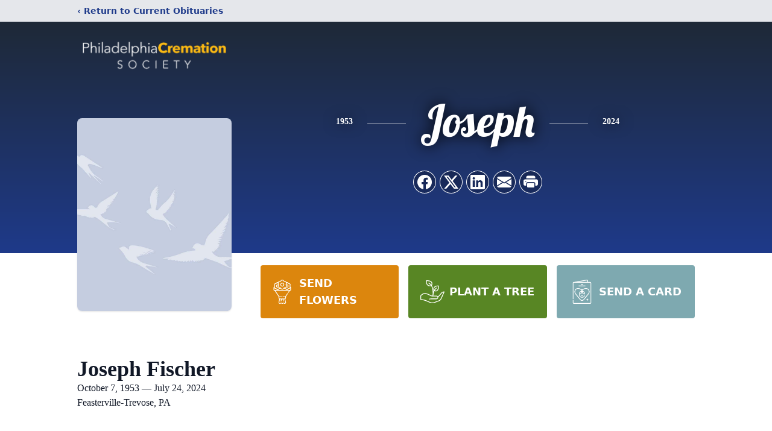

--- FILE ---
content_type: text/html; charset=utf-8
request_url: https://www.google.com/recaptcha/enterprise/anchor?ar=1&k=6LfZKq4fAAAAACP4ToAAmdxd8vb8POEpjVO8tWH9&co=aHR0cHM6Ly9vYml0cy5jcmVtYXRpb25zb2NpZXR5b2ZwaGlsYWRlbHBoaWEuY29tOjQ0Mw..&hl=en&type=image&v=PoyoqOPhxBO7pBk68S4YbpHZ&theme=light&size=invisible&badge=bottomright&anchor-ms=20000&execute-ms=30000&cb=asnh45nqufw0
body_size: 48867
content:
<!DOCTYPE HTML><html dir="ltr" lang="en"><head><meta http-equiv="Content-Type" content="text/html; charset=UTF-8">
<meta http-equiv="X-UA-Compatible" content="IE=edge">
<title>reCAPTCHA</title>
<style type="text/css">
/* cyrillic-ext */
@font-face {
  font-family: 'Roboto';
  font-style: normal;
  font-weight: 400;
  font-stretch: 100%;
  src: url(//fonts.gstatic.com/s/roboto/v48/KFO7CnqEu92Fr1ME7kSn66aGLdTylUAMa3GUBHMdazTgWw.woff2) format('woff2');
  unicode-range: U+0460-052F, U+1C80-1C8A, U+20B4, U+2DE0-2DFF, U+A640-A69F, U+FE2E-FE2F;
}
/* cyrillic */
@font-face {
  font-family: 'Roboto';
  font-style: normal;
  font-weight: 400;
  font-stretch: 100%;
  src: url(//fonts.gstatic.com/s/roboto/v48/KFO7CnqEu92Fr1ME7kSn66aGLdTylUAMa3iUBHMdazTgWw.woff2) format('woff2');
  unicode-range: U+0301, U+0400-045F, U+0490-0491, U+04B0-04B1, U+2116;
}
/* greek-ext */
@font-face {
  font-family: 'Roboto';
  font-style: normal;
  font-weight: 400;
  font-stretch: 100%;
  src: url(//fonts.gstatic.com/s/roboto/v48/KFO7CnqEu92Fr1ME7kSn66aGLdTylUAMa3CUBHMdazTgWw.woff2) format('woff2');
  unicode-range: U+1F00-1FFF;
}
/* greek */
@font-face {
  font-family: 'Roboto';
  font-style: normal;
  font-weight: 400;
  font-stretch: 100%;
  src: url(//fonts.gstatic.com/s/roboto/v48/KFO7CnqEu92Fr1ME7kSn66aGLdTylUAMa3-UBHMdazTgWw.woff2) format('woff2');
  unicode-range: U+0370-0377, U+037A-037F, U+0384-038A, U+038C, U+038E-03A1, U+03A3-03FF;
}
/* math */
@font-face {
  font-family: 'Roboto';
  font-style: normal;
  font-weight: 400;
  font-stretch: 100%;
  src: url(//fonts.gstatic.com/s/roboto/v48/KFO7CnqEu92Fr1ME7kSn66aGLdTylUAMawCUBHMdazTgWw.woff2) format('woff2');
  unicode-range: U+0302-0303, U+0305, U+0307-0308, U+0310, U+0312, U+0315, U+031A, U+0326-0327, U+032C, U+032F-0330, U+0332-0333, U+0338, U+033A, U+0346, U+034D, U+0391-03A1, U+03A3-03A9, U+03B1-03C9, U+03D1, U+03D5-03D6, U+03F0-03F1, U+03F4-03F5, U+2016-2017, U+2034-2038, U+203C, U+2040, U+2043, U+2047, U+2050, U+2057, U+205F, U+2070-2071, U+2074-208E, U+2090-209C, U+20D0-20DC, U+20E1, U+20E5-20EF, U+2100-2112, U+2114-2115, U+2117-2121, U+2123-214F, U+2190, U+2192, U+2194-21AE, U+21B0-21E5, U+21F1-21F2, U+21F4-2211, U+2213-2214, U+2216-22FF, U+2308-230B, U+2310, U+2319, U+231C-2321, U+2336-237A, U+237C, U+2395, U+239B-23B7, U+23D0, U+23DC-23E1, U+2474-2475, U+25AF, U+25B3, U+25B7, U+25BD, U+25C1, U+25CA, U+25CC, U+25FB, U+266D-266F, U+27C0-27FF, U+2900-2AFF, U+2B0E-2B11, U+2B30-2B4C, U+2BFE, U+3030, U+FF5B, U+FF5D, U+1D400-1D7FF, U+1EE00-1EEFF;
}
/* symbols */
@font-face {
  font-family: 'Roboto';
  font-style: normal;
  font-weight: 400;
  font-stretch: 100%;
  src: url(//fonts.gstatic.com/s/roboto/v48/KFO7CnqEu92Fr1ME7kSn66aGLdTylUAMaxKUBHMdazTgWw.woff2) format('woff2');
  unicode-range: U+0001-000C, U+000E-001F, U+007F-009F, U+20DD-20E0, U+20E2-20E4, U+2150-218F, U+2190, U+2192, U+2194-2199, U+21AF, U+21E6-21F0, U+21F3, U+2218-2219, U+2299, U+22C4-22C6, U+2300-243F, U+2440-244A, U+2460-24FF, U+25A0-27BF, U+2800-28FF, U+2921-2922, U+2981, U+29BF, U+29EB, U+2B00-2BFF, U+4DC0-4DFF, U+FFF9-FFFB, U+10140-1018E, U+10190-1019C, U+101A0, U+101D0-101FD, U+102E0-102FB, U+10E60-10E7E, U+1D2C0-1D2D3, U+1D2E0-1D37F, U+1F000-1F0FF, U+1F100-1F1AD, U+1F1E6-1F1FF, U+1F30D-1F30F, U+1F315, U+1F31C, U+1F31E, U+1F320-1F32C, U+1F336, U+1F378, U+1F37D, U+1F382, U+1F393-1F39F, U+1F3A7-1F3A8, U+1F3AC-1F3AF, U+1F3C2, U+1F3C4-1F3C6, U+1F3CA-1F3CE, U+1F3D4-1F3E0, U+1F3ED, U+1F3F1-1F3F3, U+1F3F5-1F3F7, U+1F408, U+1F415, U+1F41F, U+1F426, U+1F43F, U+1F441-1F442, U+1F444, U+1F446-1F449, U+1F44C-1F44E, U+1F453, U+1F46A, U+1F47D, U+1F4A3, U+1F4B0, U+1F4B3, U+1F4B9, U+1F4BB, U+1F4BF, U+1F4C8-1F4CB, U+1F4D6, U+1F4DA, U+1F4DF, U+1F4E3-1F4E6, U+1F4EA-1F4ED, U+1F4F7, U+1F4F9-1F4FB, U+1F4FD-1F4FE, U+1F503, U+1F507-1F50B, U+1F50D, U+1F512-1F513, U+1F53E-1F54A, U+1F54F-1F5FA, U+1F610, U+1F650-1F67F, U+1F687, U+1F68D, U+1F691, U+1F694, U+1F698, U+1F6AD, U+1F6B2, U+1F6B9-1F6BA, U+1F6BC, U+1F6C6-1F6CF, U+1F6D3-1F6D7, U+1F6E0-1F6EA, U+1F6F0-1F6F3, U+1F6F7-1F6FC, U+1F700-1F7FF, U+1F800-1F80B, U+1F810-1F847, U+1F850-1F859, U+1F860-1F887, U+1F890-1F8AD, U+1F8B0-1F8BB, U+1F8C0-1F8C1, U+1F900-1F90B, U+1F93B, U+1F946, U+1F984, U+1F996, U+1F9E9, U+1FA00-1FA6F, U+1FA70-1FA7C, U+1FA80-1FA89, U+1FA8F-1FAC6, U+1FACE-1FADC, U+1FADF-1FAE9, U+1FAF0-1FAF8, U+1FB00-1FBFF;
}
/* vietnamese */
@font-face {
  font-family: 'Roboto';
  font-style: normal;
  font-weight: 400;
  font-stretch: 100%;
  src: url(//fonts.gstatic.com/s/roboto/v48/KFO7CnqEu92Fr1ME7kSn66aGLdTylUAMa3OUBHMdazTgWw.woff2) format('woff2');
  unicode-range: U+0102-0103, U+0110-0111, U+0128-0129, U+0168-0169, U+01A0-01A1, U+01AF-01B0, U+0300-0301, U+0303-0304, U+0308-0309, U+0323, U+0329, U+1EA0-1EF9, U+20AB;
}
/* latin-ext */
@font-face {
  font-family: 'Roboto';
  font-style: normal;
  font-weight: 400;
  font-stretch: 100%;
  src: url(//fonts.gstatic.com/s/roboto/v48/KFO7CnqEu92Fr1ME7kSn66aGLdTylUAMa3KUBHMdazTgWw.woff2) format('woff2');
  unicode-range: U+0100-02BA, U+02BD-02C5, U+02C7-02CC, U+02CE-02D7, U+02DD-02FF, U+0304, U+0308, U+0329, U+1D00-1DBF, U+1E00-1E9F, U+1EF2-1EFF, U+2020, U+20A0-20AB, U+20AD-20C0, U+2113, U+2C60-2C7F, U+A720-A7FF;
}
/* latin */
@font-face {
  font-family: 'Roboto';
  font-style: normal;
  font-weight: 400;
  font-stretch: 100%;
  src: url(//fonts.gstatic.com/s/roboto/v48/KFO7CnqEu92Fr1ME7kSn66aGLdTylUAMa3yUBHMdazQ.woff2) format('woff2');
  unicode-range: U+0000-00FF, U+0131, U+0152-0153, U+02BB-02BC, U+02C6, U+02DA, U+02DC, U+0304, U+0308, U+0329, U+2000-206F, U+20AC, U+2122, U+2191, U+2193, U+2212, U+2215, U+FEFF, U+FFFD;
}
/* cyrillic-ext */
@font-face {
  font-family: 'Roboto';
  font-style: normal;
  font-weight: 500;
  font-stretch: 100%;
  src: url(//fonts.gstatic.com/s/roboto/v48/KFO7CnqEu92Fr1ME7kSn66aGLdTylUAMa3GUBHMdazTgWw.woff2) format('woff2');
  unicode-range: U+0460-052F, U+1C80-1C8A, U+20B4, U+2DE0-2DFF, U+A640-A69F, U+FE2E-FE2F;
}
/* cyrillic */
@font-face {
  font-family: 'Roboto';
  font-style: normal;
  font-weight: 500;
  font-stretch: 100%;
  src: url(//fonts.gstatic.com/s/roboto/v48/KFO7CnqEu92Fr1ME7kSn66aGLdTylUAMa3iUBHMdazTgWw.woff2) format('woff2');
  unicode-range: U+0301, U+0400-045F, U+0490-0491, U+04B0-04B1, U+2116;
}
/* greek-ext */
@font-face {
  font-family: 'Roboto';
  font-style: normal;
  font-weight: 500;
  font-stretch: 100%;
  src: url(//fonts.gstatic.com/s/roboto/v48/KFO7CnqEu92Fr1ME7kSn66aGLdTylUAMa3CUBHMdazTgWw.woff2) format('woff2');
  unicode-range: U+1F00-1FFF;
}
/* greek */
@font-face {
  font-family: 'Roboto';
  font-style: normal;
  font-weight: 500;
  font-stretch: 100%;
  src: url(//fonts.gstatic.com/s/roboto/v48/KFO7CnqEu92Fr1ME7kSn66aGLdTylUAMa3-UBHMdazTgWw.woff2) format('woff2');
  unicode-range: U+0370-0377, U+037A-037F, U+0384-038A, U+038C, U+038E-03A1, U+03A3-03FF;
}
/* math */
@font-face {
  font-family: 'Roboto';
  font-style: normal;
  font-weight: 500;
  font-stretch: 100%;
  src: url(//fonts.gstatic.com/s/roboto/v48/KFO7CnqEu92Fr1ME7kSn66aGLdTylUAMawCUBHMdazTgWw.woff2) format('woff2');
  unicode-range: U+0302-0303, U+0305, U+0307-0308, U+0310, U+0312, U+0315, U+031A, U+0326-0327, U+032C, U+032F-0330, U+0332-0333, U+0338, U+033A, U+0346, U+034D, U+0391-03A1, U+03A3-03A9, U+03B1-03C9, U+03D1, U+03D5-03D6, U+03F0-03F1, U+03F4-03F5, U+2016-2017, U+2034-2038, U+203C, U+2040, U+2043, U+2047, U+2050, U+2057, U+205F, U+2070-2071, U+2074-208E, U+2090-209C, U+20D0-20DC, U+20E1, U+20E5-20EF, U+2100-2112, U+2114-2115, U+2117-2121, U+2123-214F, U+2190, U+2192, U+2194-21AE, U+21B0-21E5, U+21F1-21F2, U+21F4-2211, U+2213-2214, U+2216-22FF, U+2308-230B, U+2310, U+2319, U+231C-2321, U+2336-237A, U+237C, U+2395, U+239B-23B7, U+23D0, U+23DC-23E1, U+2474-2475, U+25AF, U+25B3, U+25B7, U+25BD, U+25C1, U+25CA, U+25CC, U+25FB, U+266D-266F, U+27C0-27FF, U+2900-2AFF, U+2B0E-2B11, U+2B30-2B4C, U+2BFE, U+3030, U+FF5B, U+FF5D, U+1D400-1D7FF, U+1EE00-1EEFF;
}
/* symbols */
@font-face {
  font-family: 'Roboto';
  font-style: normal;
  font-weight: 500;
  font-stretch: 100%;
  src: url(//fonts.gstatic.com/s/roboto/v48/KFO7CnqEu92Fr1ME7kSn66aGLdTylUAMaxKUBHMdazTgWw.woff2) format('woff2');
  unicode-range: U+0001-000C, U+000E-001F, U+007F-009F, U+20DD-20E0, U+20E2-20E4, U+2150-218F, U+2190, U+2192, U+2194-2199, U+21AF, U+21E6-21F0, U+21F3, U+2218-2219, U+2299, U+22C4-22C6, U+2300-243F, U+2440-244A, U+2460-24FF, U+25A0-27BF, U+2800-28FF, U+2921-2922, U+2981, U+29BF, U+29EB, U+2B00-2BFF, U+4DC0-4DFF, U+FFF9-FFFB, U+10140-1018E, U+10190-1019C, U+101A0, U+101D0-101FD, U+102E0-102FB, U+10E60-10E7E, U+1D2C0-1D2D3, U+1D2E0-1D37F, U+1F000-1F0FF, U+1F100-1F1AD, U+1F1E6-1F1FF, U+1F30D-1F30F, U+1F315, U+1F31C, U+1F31E, U+1F320-1F32C, U+1F336, U+1F378, U+1F37D, U+1F382, U+1F393-1F39F, U+1F3A7-1F3A8, U+1F3AC-1F3AF, U+1F3C2, U+1F3C4-1F3C6, U+1F3CA-1F3CE, U+1F3D4-1F3E0, U+1F3ED, U+1F3F1-1F3F3, U+1F3F5-1F3F7, U+1F408, U+1F415, U+1F41F, U+1F426, U+1F43F, U+1F441-1F442, U+1F444, U+1F446-1F449, U+1F44C-1F44E, U+1F453, U+1F46A, U+1F47D, U+1F4A3, U+1F4B0, U+1F4B3, U+1F4B9, U+1F4BB, U+1F4BF, U+1F4C8-1F4CB, U+1F4D6, U+1F4DA, U+1F4DF, U+1F4E3-1F4E6, U+1F4EA-1F4ED, U+1F4F7, U+1F4F9-1F4FB, U+1F4FD-1F4FE, U+1F503, U+1F507-1F50B, U+1F50D, U+1F512-1F513, U+1F53E-1F54A, U+1F54F-1F5FA, U+1F610, U+1F650-1F67F, U+1F687, U+1F68D, U+1F691, U+1F694, U+1F698, U+1F6AD, U+1F6B2, U+1F6B9-1F6BA, U+1F6BC, U+1F6C6-1F6CF, U+1F6D3-1F6D7, U+1F6E0-1F6EA, U+1F6F0-1F6F3, U+1F6F7-1F6FC, U+1F700-1F7FF, U+1F800-1F80B, U+1F810-1F847, U+1F850-1F859, U+1F860-1F887, U+1F890-1F8AD, U+1F8B0-1F8BB, U+1F8C0-1F8C1, U+1F900-1F90B, U+1F93B, U+1F946, U+1F984, U+1F996, U+1F9E9, U+1FA00-1FA6F, U+1FA70-1FA7C, U+1FA80-1FA89, U+1FA8F-1FAC6, U+1FACE-1FADC, U+1FADF-1FAE9, U+1FAF0-1FAF8, U+1FB00-1FBFF;
}
/* vietnamese */
@font-face {
  font-family: 'Roboto';
  font-style: normal;
  font-weight: 500;
  font-stretch: 100%;
  src: url(//fonts.gstatic.com/s/roboto/v48/KFO7CnqEu92Fr1ME7kSn66aGLdTylUAMa3OUBHMdazTgWw.woff2) format('woff2');
  unicode-range: U+0102-0103, U+0110-0111, U+0128-0129, U+0168-0169, U+01A0-01A1, U+01AF-01B0, U+0300-0301, U+0303-0304, U+0308-0309, U+0323, U+0329, U+1EA0-1EF9, U+20AB;
}
/* latin-ext */
@font-face {
  font-family: 'Roboto';
  font-style: normal;
  font-weight: 500;
  font-stretch: 100%;
  src: url(//fonts.gstatic.com/s/roboto/v48/KFO7CnqEu92Fr1ME7kSn66aGLdTylUAMa3KUBHMdazTgWw.woff2) format('woff2');
  unicode-range: U+0100-02BA, U+02BD-02C5, U+02C7-02CC, U+02CE-02D7, U+02DD-02FF, U+0304, U+0308, U+0329, U+1D00-1DBF, U+1E00-1E9F, U+1EF2-1EFF, U+2020, U+20A0-20AB, U+20AD-20C0, U+2113, U+2C60-2C7F, U+A720-A7FF;
}
/* latin */
@font-face {
  font-family: 'Roboto';
  font-style: normal;
  font-weight: 500;
  font-stretch: 100%;
  src: url(//fonts.gstatic.com/s/roboto/v48/KFO7CnqEu92Fr1ME7kSn66aGLdTylUAMa3yUBHMdazQ.woff2) format('woff2');
  unicode-range: U+0000-00FF, U+0131, U+0152-0153, U+02BB-02BC, U+02C6, U+02DA, U+02DC, U+0304, U+0308, U+0329, U+2000-206F, U+20AC, U+2122, U+2191, U+2193, U+2212, U+2215, U+FEFF, U+FFFD;
}
/* cyrillic-ext */
@font-face {
  font-family: 'Roboto';
  font-style: normal;
  font-weight: 900;
  font-stretch: 100%;
  src: url(//fonts.gstatic.com/s/roboto/v48/KFO7CnqEu92Fr1ME7kSn66aGLdTylUAMa3GUBHMdazTgWw.woff2) format('woff2');
  unicode-range: U+0460-052F, U+1C80-1C8A, U+20B4, U+2DE0-2DFF, U+A640-A69F, U+FE2E-FE2F;
}
/* cyrillic */
@font-face {
  font-family: 'Roboto';
  font-style: normal;
  font-weight: 900;
  font-stretch: 100%;
  src: url(//fonts.gstatic.com/s/roboto/v48/KFO7CnqEu92Fr1ME7kSn66aGLdTylUAMa3iUBHMdazTgWw.woff2) format('woff2');
  unicode-range: U+0301, U+0400-045F, U+0490-0491, U+04B0-04B1, U+2116;
}
/* greek-ext */
@font-face {
  font-family: 'Roboto';
  font-style: normal;
  font-weight: 900;
  font-stretch: 100%;
  src: url(//fonts.gstatic.com/s/roboto/v48/KFO7CnqEu92Fr1ME7kSn66aGLdTylUAMa3CUBHMdazTgWw.woff2) format('woff2');
  unicode-range: U+1F00-1FFF;
}
/* greek */
@font-face {
  font-family: 'Roboto';
  font-style: normal;
  font-weight: 900;
  font-stretch: 100%;
  src: url(//fonts.gstatic.com/s/roboto/v48/KFO7CnqEu92Fr1ME7kSn66aGLdTylUAMa3-UBHMdazTgWw.woff2) format('woff2');
  unicode-range: U+0370-0377, U+037A-037F, U+0384-038A, U+038C, U+038E-03A1, U+03A3-03FF;
}
/* math */
@font-face {
  font-family: 'Roboto';
  font-style: normal;
  font-weight: 900;
  font-stretch: 100%;
  src: url(//fonts.gstatic.com/s/roboto/v48/KFO7CnqEu92Fr1ME7kSn66aGLdTylUAMawCUBHMdazTgWw.woff2) format('woff2');
  unicode-range: U+0302-0303, U+0305, U+0307-0308, U+0310, U+0312, U+0315, U+031A, U+0326-0327, U+032C, U+032F-0330, U+0332-0333, U+0338, U+033A, U+0346, U+034D, U+0391-03A1, U+03A3-03A9, U+03B1-03C9, U+03D1, U+03D5-03D6, U+03F0-03F1, U+03F4-03F5, U+2016-2017, U+2034-2038, U+203C, U+2040, U+2043, U+2047, U+2050, U+2057, U+205F, U+2070-2071, U+2074-208E, U+2090-209C, U+20D0-20DC, U+20E1, U+20E5-20EF, U+2100-2112, U+2114-2115, U+2117-2121, U+2123-214F, U+2190, U+2192, U+2194-21AE, U+21B0-21E5, U+21F1-21F2, U+21F4-2211, U+2213-2214, U+2216-22FF, U+2308-230B, U+2310, U+2319, U+231C-2321, U+2336-237A, U+237C, U+2395, U+239B-23B7, U+23D0, U+23DC-23E1, U+2474-2475, U+25AF, U+25B3, U+25B7, U+25BD, U+25C1, U+25CA, U+25CC, U+25FB, U+266D-266F, U+27C0-27FF, U+2900-2AFF, U+2B0E-2B11, U+2B30-2B4C, U+2BFE, U+3030, U+FF5B, U+FF5D, U+1D400-1D7FF, U+1EE00-1EEFF;
}
/* symbols */
@font-face {
  font-family: 'Roboto';
  font-style: normal;
  font-weight: 900;
  font-stretch: 100%;
  src: url(//fonts.gstatic.com/s/roboto/v48/KFO7CnqEu92Fr1ME7kSn66aGLdTylUAMaxKUBHMdazTgWw.woff2) format('woff2');
  unicode-range: U+0001-000C, U+000E-001F, U+007F-009F, U+20DD-20E0, U+20E2-20E4, U+2150-218F, U+2190, U+2192, U+2194-2199, U+21AF, U+21E6-21F0, U+21F3, U+2218-2219, U+2299, U+22C4-22C6, U+2300-243F, U+2440-244A, U+2460-24FF, U+25A0-27BF, U+2800-28FF, U+2921-2922, U+2981, U+29BF, U+29EB, U+2B00-2BFF, U+4DC0-4DFF, U+FFF9-FFFB, U+10140-1018E, U+10190-1019C, U+101A0, U+101D0-101FD, U+102E0-102FB, U+10E60-10E7E, U+1D2C0-1D2D3, U+1D2E0-1D37F, U+1F000-1F0FF, U+1F100-1F1AD, U+1F1E6-1F1FF, U+1F30D-1F30F, U+1F315, U+1F31C, U+1F31E, U+1F320-1F32C, U+1F336, U+1F378, U+1F37D, U+1F382, U+1F393-1F39F, U+1F3A7-1F3A8, U+1F3AC-1F3AF, U+1F3C2, U+1F3C4-1F3C6, U+1F3CA-1F3CE, U+1F3D4-1F3E0, U+1F3ED, U+1F3F1-1F3F3, U+1F3F5-1F3F7, U+1F408, U+1F415, U+1F41F, U+1F426, U+1F43F, U+1F441-1F442, U+1F444, U+1F446-1F449, U+1F44C-1F44E, U+1F453, U+1F46A, U+1F47D, U+1F4A3, U+1F4B0, U+1F4B3, U+1F4B9, U+1F4BB, U+1F4BF, U+1F4C8-1F4CB, U+1F4D6, U+1F4DA, U+1F4DF, U+1F4E3-1F4E6, U+1F4EA-1F4ED, U+1F4F7, U+1F4F9-1F4FB, U+1F4FD-1F4FE, U+1F503, U+1F507-1F50B, U+1F50D, U+1F512-1F513, U+1F53E-1F54A, U+1F54F-1F5FA, U+1F610, U+1F650-1F67F, U+1F687, U+1F68D, U+1F691, U+1F694, U+1F698, U+1F6AD, U+1F6B2, U+1F6B9-1F6BA, U+1F6BC, U+1F6C6-1F6CF, U+1F6D3-1F6D7, U+1F6E0-1F6EA, U+1F6F0-1F6F3, U+1F6F7-1F6FC, U+1F700-1F7FF, U+1F800-1F80B, U+1F810-1F847, U+1F850-1F859, U+1F860-1F887, U+1F890-1F8AD, U+1F8B0-1F8BB, U+1F8C0-1F8C1, U+1F900-1F90B, U+1F93B, U+1F946, U+1F984, U+1F996, U+1F9E9, U+1FA00-1FA6F, U+1FA70-1FA7C, U+1FA80-1FA89, U+1FA8F-1FAC6, U+1FACE-1FADC, U+1FADF-1FAE9, U+1FAF0-1FAF8, U+1FB00-1FBFF;
}
/* vietnamese */
@font-face {
  font-family: 'Roboto';
  font-style: normal;
  font-weight: 900;
  font-stretch: 100%;
  src: url(//fonts.gstatic.com/s/roboto/v48/KFO7CnqEu92Fr1ME7kSn66aGLdTylUAMa3OUBHMdazTgWw.woff2) format('woff2');
  unicode-range: U+0102-0103, U+0110-0111, U+0128-0129, U+0168-0169, U+01A0-01A1, U+01AF-01B0, U+0300-0301, U+0303-0304, U+0308-0309, U+0323, U+0329, U+1EA0-1EF9, U+20AB;
}
/* latin-ext */
@font-face {
  font-family: 'Roboto';
  font-style: normal;
  font-weight: 900;
  font-stretch: 100%;
  src: url(//fonts.gstatic.com/s/roboto/v48/KFO7CnqEu92Fr1ME7kSn66aGLdTylUAMa3KUBHMdazTgWw.woff2) format('woff2');
  unicode-range: U+0100-02BA, U+02BD-02C5, U+02C7-02CC, U+02CE-02D7, U+02DD-02FF, U+0304, U+0308, U+0329, U+1D00-1DBF, U+1E00-1E9F, U+1EF2-1EFF, U+2020, U+20A0-20AB, U+20AD-20C0, U+2113, U+2C60-2C7F, U+A720-A7FF;
}
/* latin */
@font-face {
  font-family: 'Roboto';
  font-style: normal;
  font-weight: 900;
  font-stretch: 100%;
  src: url(//fonts.gstatic.com/s/roboto/v48/KFO7CnqEu92Fr1ME7kSn66aGLdTylUAMa3yUBHMdazQ.woff2) format('woff2');
  unicode-range: U+0000-00FF, U+0131, U+0152-0153, U+02BB-02BC, U+02C6, U+02DA, U+02DC, U+0304, U+0308, U+0329, U+2000-206F, U+20AC, U+2122, U+2191, U+2193, U+2212, U+2215, U+FEFF, U+FFFD;
}

</style>
<link rel="stylesheet" type="text/css" href="https://www.gstatic.com/recaptcha/releases/PoyoqOPhxBO7pBk68S4YbpHZ/styles__ltr.css">
<script nonce="YojJ5GvlUk8MJLArQqTTIg" type="text/javascript">window['__recaptcha_api'] = 'https://www.google.com/recaptcha/enterprise/';</script>
<script type="text/javascript" src="https://www.gstatic.com/recaptcha/releases/PoyoqOPhxBO7pBk68S4YbpHZ/recaptcha__en.js" nonce="YojJ5GvlUk8MJLArQqTTIg">
      
    </script></head>
<body><div id="rc-anchor-alert" class="rc-anchor-alert"></div>
<input type="hidden" id="recaptcha-token" value="[base64]">
<script type="text/javascript" nonce="YojJ5GvlUk8MJLArQqTTIg">
      recaptcha.anchor.Main.init("[\x22ainput\x22,[\x22bgdata\x22,\x22\x22,\[base64]/[base64]/[base64]/bmV3IHJbeF0oY1swXSk6RT09Mj9uZXcgclt4XShjWzBdLGNbMV0pOkU9PTM/bmV3IHJbeF0oY1swXSxjWzFdLGNbMl0pOkU9PTQ/[base64]/[base64]/[base64]/[base64]/[base64]/[base64]/[base64]/[base64]\x22,\[base64]\x22,\x22w5xbw5/Ct0nCvkEVOzjDpsKAfsK8w6U7w6zDq2DDk1QXw5LCrFzCusOKKGMaBgJ5aFjDg3B8wq7Dh07DncO+w7rDpy3DhMO2XsKiwp7CicOtEMOIJQbDjzQiR8OvXEzDmsOCU8KMNsKmw5/CjMKtwpIQwpTCmWHChjxQQWtMfH7DkUnDhMOuR8OAw67CosKgwrXChcOWwoV7X1wLMj87WHc9c8OEwoHCvCXDnVsHwpN7w4bDvMKLw6AWw4LCocKReTYhw5gBZ8KfQCzDgMOlGMK7RyNSw7jDvjbDr8KufEkrEcOuwoLDlxUEwqbDpMOxw6Fsw7jCtCR/CcK9cMOtAmLDqcKGRURswoMGcMOOAVvDtF9OwqMzwpkdwpFWTjjCrjjCq0vDtSrDkFHDgcODLQ1reDAGwrvDvm40w6DCkMOUw4QNwo3DqMOhYEo4w7xwwrV0bsKRKkfCml3DusKYZE9CLHbDksK3XQjCrns6w5E5w6omHBE/Ak7CpMKpRlPCrcK1QcKPdcO1wqVDacKOYlgDw4HDn0rDjgwNw68PRTVIw6tjwrfDsk/DmQsCFEV9w6vDu8KDw5YLwoc2DsK0wqMvwrTCg8O2w7vDvwbDgsOIw5PCnlICFi/CrcOSw7JpbMO7w51Dw7PCsQ9ew7VdRUd/OMOmwqVLwoDCgMKkw4puT8KlOcObR8KTInxNw54Xw4/CtsORw6vCoX7CnlxoWGAow4rCnB8Jw69eJ8KbwqB8TMOIORFgeFAgQsKgwqrCgDEVKMKowoxjSsObEcKAwoDDkWsyw5/CusKdwpNgw7chRcOHwrDCtxTCjcK1wpPDisOeb8KMTifDvjHCnjPDgMK/[base64]/[base64]/[base64]/[base64]/w5VjBcK9w5FkDGHDqzp3IC7ChWLCrQM+w5/CtRTCjMK+w5bCg38+ScKyWk82fsO0fcOFwo/CiMOzw7o0w6zClsOyUAnDunVZw5PDiXYkXcKWwoRJwobCmgfCgVZ5XSM1w5LCmMOGwp1GwqU7w4vDoMKHGA7DgsKkwrt/wr0PDsOTQwbCuMOfwpPDtcOOw6TDi3gRwr/DrDwmw7o1TgDDpcOBKS9cdAsUHcOuYMOSEE5+EcKNw5bDkkBLwp8nNljDiUd8w67Cg2nDs8K+ASB9w4/CoXF6wqvChC5hW1XDrTjCoDbClMO7wqjDq8OVWUPDpirDosO9Lhlnw77ChFx8wrsQWcKQCMOCfA9CwrlLVMKLLEE5wo8IwqjDr8KNKsOKUwnCmwrCv2zDgUHDt8O3w4PDuMO1wrFGGcOxHQR2TmokPirCgUfCqg/CmXTDhFY8LMKAHsKBwprCjTXDs1zDosK5fDLDo8KHCcOfwpzDrMKudMOMN8KQw68wE34Bw7DDunfCksK7w5bCrB/Ck1DDsAV7w4TCjsOzwqM3dMKiw7jCmw3DqMOvaBjDiMOZwpIyehZ7K8KCFmFZw4F0TMOywqrCosK2EsKpw73DpsKswpzCkDhvwoxEwrgPw6vCtcOSekTCokfCu8KjbxUCwqRCwq1EGsKVdyBpwrXCisOIw5EQBTsPaMKCfsKKU8KsTzw/w5xHw6BYacKYfcOpOMO+bMOXw6wqw5PCrMK4w43CsHcwOsKLw5wTw5DCvsKAwqwkwoN4M0tEQ8Ozw609w5oodhDDnlPDscObNBfDrcOmwoHCryLDpmpSOh0HBw7Cok3Ck8KzVStAwq/DmsKMMBUEPcOOIHMewpRhw7V8OcKPw7rCrQsNwqV8NBnDhWfDk8O1w7ggFcOhEMOvwqMVWg7DlsOLwq/[base64]/DhMKJwrV/[base64]/wq7Dm8Kvwpx2Ri7CqU1uwqkYO8OhwoTCoy5mC3/[base64]/Cs3jDoTLCn8KxACRlwqfDiG7CncKEw7/Dl8K8cC4LLsKawqTCvyLCssKuI2QFw6c8wqHChkTDrDY8OsO/wr3DtcOEZUvDjMKESTfDsMOWeyjCucKaZlfCmToZM8K3GcO4wp/CkMKgwoHCtUrCh8OZwoJTQMOwwohzw6fCm0PCs2vDocKxAxTCkDzCj8OvBF3DtMOyw5XCpFwAAsOLfxPDqsOQRsOrVsKZw709w45cwonCksOmwoTCr8OQwqYYwpTCisOrwpHCtHHCpW81JwIdNGhyw4QHesOlwo4hwr/DlUpSPWrCrQ0Tw78bw4phw4jDk2vDmioWw73CklM/woDCgTvDkmplwrpYw7wyw4sSfkHChMKrZcK5wofCt8Ocw5xSwpZRdDBGVWdie3nClTMmecOBw47CnSwbOw/CqzUGHsO2w7fDvMKYNsKXw6xjwqt/[base64]/[base64]/Cl8OsXUvCi8KAAH7DjMOswpZmw5vDkXZewrbDqwPDpjHDqsKNwqHDq0R/wrjCusKnw7PDl1fCvMK3w7jDkcOXaMKZEAwWKsOWRlR5NncJw7tVw5/[base64]/CglhxCsO3NSDDnMOkwqhUJ3bCj1XDiDPDhcOPHsKEZcKAw4fDrMO9wrkqD1xKwrDCssOeFcO6KwAsw5MFw4/[base64]/CnyVuNcODH1YUw4J8w5HDhsKww4zDisKMSDpdw4bDvy1zw6AJQzACdD/CoTzCt2bDtcOywoogw77Du8KHw7wRPzV8CMK/w5rCuhPDnETCk8ObAcKGwqPCl1TDqsK8O8Krw6oXWDI9Z8KBw4UKMTfDkcOOCcKSw6DDknMbcAvCgh1ywoZqw7zDtwjCrTY3wqzDkMKYw6omwrfCs0JdIcO7WWg1wrckF8KUVAXCuMOVQCvDnQAMwo9DG8KXKMKzwp5BS8KOSATDmX9/woMkwpVbfz1DesKDSsKUwr9CYsOAHsK4IkgGwqbDvC/[base64]/[base64]/Dt8OPwoESwoJcI8O/CMKBe3jCllHDlxlQw6p2WlvCmsKpw5DChMO3w5bCvsO8w5gDwqBIwqHCvcKpwrnCucOtw5sKw4HCnTHCmWInw4zDjsKvwq/DpcOPwonDu8O3JzfCjcKrW04JDsKALsK6Dy3Ch8KTw7tnw73CvMOuwrvDlQ9TbsKvGcKjwpDCjMKtPzXDoQJ5w6/DqsOhwrLDgcK6w5QTw4UNw6fDhcOmw7HCksKgIsKOHTXDgcKWUsORDXzChMKNMlbDicKYW2HDg8KzP8OGN8KSwrgXwqk2w7lqw6rDuSvDi8KWTcKiw5HCoyzCmzdjKwPDswQzeHPDvmXCi0jDqCvDh8Kdw6lcw7nCi8OUwoABw6c/[base64]/[base64]/CoXrDghNuWcOhGD7Cv8OkwrzDkMKdwp/Cu21UcyYGYykkA8Kow7sEZyHCi8ODBcKlOmfCizLCtWfCusKhwq3DuSLDk8Khw6DCqMOKK8KUDsOmBxLCmUITMMKww5LDscKEwqfDqsK9wqNbwr15w7/DocKfTsOJwqLCv03DucKNV1fCgMOywpYRZSXCpsKYccOGXsKkwqDChMKHfEjChFjCjsKRwol7wpVnw7d8VW0eDxxZwrHClCbDlAs6by5Cw6R8figBPsOmH1t4w6g2Mh8fwqYDXsKzXsKOdhDDskHDucOQw7jDs0rCl8OVESx0A3nCmcKVw4rDjMKfHsOPIcKPwrPCmm/DmsOHBFPCnMO/CsONwr3CgcO2RifCshPDkUHDrsOnWcOWSMOfWMOqwpQJMMOLwqbCpcOTVivCjAIKwoXCtFMNwqJZw7PDo8K6w4oFAcOrwoPDsRPDt0bDtMKELGNfQsOrwpjDl8KuEGdnw7LClMKPwrV/NMOYw4vDkVVew5zDiAg4wp3CjCgkwplQBsKkwpB/w4VnfMK4ZnrChyBHX8K5w5vClMOSw5jCnMOow5NMZx3CpMOLwpfCszsXesO1w45KSMOBwpxpbsOBw4DDsFJ7w59BwrDClxlrWsOkwpLDhcOwDMK9wrzDnMO5VcO8w4/DhClPQ34yQyjCv8OGw5RlM8OfOR1Rw4/DnGTDoQjCp1wEccKGw5kHVcKewqQbw5bDg8KoGWHDv8KiX3nCmmvCjcOnJ8ORw4/CrXQIwpHCp8ORw6fDmcKqwpHClFs3RMK6f059wq3Dq8KywoDCtsKVwpzDjMKZw4Ylw5h/[base64]/DvgU4IcKywqfCvsKaw7wJRMOIGcOTwpXCncKzJGXDp8OYwrYfwolFwprCnMOqY1DCq8KrD8Kyw6LCi8KKwrgkw609IQ3DucKad3jDnAjCs2JubGBYIcOOwq/[base64]/[base64]/ZSLCnsOXTMKew77CmcOPw5tXM8OPwqPCnsKjK8K6QSLCvsOxwrXCvGLDkwvDrcK/wqLCp8O4VsObwpLCt8OSc2DCsHTDvjbCmcKqwo9awq/DtCsjw5pswrRRGcKIwrnCgjbDk8KsFcK9Mjp4EsKbGAjCrMOrHSZxDMKRM8K/w45Iwo7CmTlsAcKFwoQ1cHrDmMKaw6zDvMKUwqRnw6LCvXIzWcKVw6t3WxbCrcKHXMKpwqfDs8OFQMOEbcKDwoNhYU8NwrjDggEwSsOPwrjCkiYDYsKewoRmwpIuJy82wpNtOn06wqdpwpoffBJjwrzDicOewrwowo1FCR/DuMORNinDvcKQaMO7wrrDnCohDMK8w6lrw4UJw6xMwr0dNmHDjirCj8KTBcOZw44yKMKkwrLCpMOHwrEnwoJRUTI6wonDtsOeJAtAHh3CicK7w70RwptveUEHwq/CjsOiwrPCjErDtMOaw4wyB8OFG345cX5fw5bDty7CssOsXMO7wpA0w7Njw7VgeWLDgmUuIix0ZVXCgQHDu8OJwoQfwrzCs8Kea8OYwoEhwo/DkgTDvAPDpHVBXlE9WsOxOXdZwpfCslw1E8OLw64iQkjDr2QVw4gWw4liLifCsB4tw57Du8OGwpJrTcOXw4AOLzfDpAJmCW10wpvCqsKYanM5w5PDt8KCwpjCpMOnVMOaw47Dt8Oxw7l1w4fCoMO2w5sUwoDCpsOhw6HDhUZHw6/[base64]/CocOeISIkw4sBwrtdwpckJcKCwooxJ8KZwqHCrsKvesKULgtNw5jDicKofUEvG3nCtcOow6LCjCLClgXCo8K7Y2vDicOFwqvCmFNCKsOOwr4HZUs/[base64]/Cv8KIw6LCgMO7VR/[base64]/w63Dv8OrwpoawowhF3hswrHCvw8BL8K2w6/CmcKhG8K8w5TDksKyw5dJSGFqKcKhNsK6woIFAMOqYMOLLsOYwpLDtEDCpCvDoMKOwprChMKFwr5ebsKrwqvDi0ZfCXPCvXsyw50ww5Y/w5nCqg3CgcO/[base64]/[base64]/CgGzCm8KAQcObFy7Dt2ogDQ16wqQuw4XDsMKXw75gfcOywoVkw7vCtClTwq/[base64]/DncKww6oSw6XDkH5PwqhFQ8KIwoDCnsO0DMK2FGzCnyZHfwrCjcKpLUvDmlbDn8KSwrnCrcObw7sOYBTCpEPCmnY6wo9nScKHJ8KuK1nDv8KwwqwXwqomUmHCo23CjcKjDxtCRQY7BE/Cn8KdwqQRw5LCssKxwpsgCwsGHWMyVsOVDMOmw4Nbe8Kgw7sOwrRlwrjDnAjDmD/CkMK6V0N/[base64]/a1LDtiHDu3fCs3QGw6VBcivDi8K3RMKNw5LCmcKrw4fDkGoiK8O3cT7Ds8KZw7rCnzLDmC3Ci8O/OcOIacKEw5x5wrrCqTVKGWk9w4k4wpByAlp7Y3RSw6Azw5F5w73DmnwIKXzCpcKsw6dNw7Qvw6fCjMKSwprDncOWZ8Odcw1awqZGwrwEw48gw6Erwr3ChybCkF/[base64]/DoDTDnsKLGMKEWUTDvcKIwpUwGjBtw6PDpsORWyfDhx51w7TDv8K0wr7CoMKWFsKmU0RRRyVFwrxSwqQxw5Z9w5XCp0TDjgrDiARbwpzCkE0tw6xOQWoAw7HCqDjDmcKLLQ8OKlTDqDDDqsOuHwnChsOnw6IVDzY/w689b8O5T8KNwo1uwrUmZMOhR8K8wrtmw6/[base64]/CuMKoNXfCvHvCpSp6wrPDlkbCq8K5woPDpxpsUMKnecK6w60tZMKsw6QQfcKewp3Cgi9UQhoNLWHDtSJlwqk5OHdNVgljwo4gwp/[base64]/ClibCmEDDh0BQw7kzOsORTnk5wqbDozVeVEXCrWk5wqjDjDXDn8K0w7/[base64]/DqMKgwoPDjsKrwpRbEB3CtcOcKH4NwpjDjsKeWwcYMMKbwpLCgQ3DlMOgWm5awrTCh8K9J8OEXFLCjsO/w5zDmcKjw4nDjXlhw5d3Qixjw65jaWQCNkbDjcK6BWDCtWXCh2/DoMOBBFXCscO8MGfClnnDmHd5HcOKwrPCm07Do10/Th3DniPDk8OfwpgXFRURRsKeB8KPw5XClcOHKy7DqRzDlMOsJMKDwpjDmsKjI0jCkzrCnBhUw7rDtsOpOMOoIC1+XD3CpMO7JMKBLcKFDl/Cl8K7EMKybTfDvwzDqcOBOsOjwqAqw5TDiMOxw5TDik8cFXfCrm8zwqjCnMKYQ8KBwovDoybCs8KvwrTDrcKbenfCocOjf1wfw6htDXvCvMOPw5PDlsOWN0Rkw6Ihw5HDvlFMw7MqX2zCsAhJw6vDm1fDkz/DtMOyQSDDqMOMwqXDkcK/w4koQ3Esw64aN8ONY8OHD2HCg8Kkwo/ChsOoPcOWwpkFGcOiwqHCmMKzw6hMJ8KJZ8K1eDfChcOHwpUOwogEwoXDrxvCtsOEw7fChybDocKxwqfDkMKBJMOzbURCw63CoQo6NMKkwqfDicKhw4TCgsKES8KJw7HDhcKwK8K6wq3DocKVwpbDgVAVL2cqw4fCvDLDllR/w7AZFxBCw60rccOYwpQBwrTDhsKWKcKHRloZayDCvMOuDVwGasKIwo4ICcOow4PDr0QzU8K0GcOSw6bDjjnDgMOsw7BhW8KYw4bDvTQuwqnCtsOFw6QsBQ8Lf8KafFPCi1Qfw6U+w4TCmHPCpj3Dn8O7w5BQwozCpVrCjMK/w7fCoAzDvcKWRcOUw4cqT1LCosO2fRAWw6B/[base64]/[base64]/[base64]/Cm8OLw7giw7DCm24MGcOmw50SBgE/TnwwRHY5RcOww50fV13Dv13CkQY8XU/Cm8Onw5tnR2xKwqssQwdZDBRhw4B4w5EUwqoOwqHCnSfDkkHDsTHCkz7DlRNYTyoxKCXDpTpkQcOvwoHDjj/CtcKpYMKoMsOxw4LCtsKyOsOLwr1twpDCtHTCosKmXmMKMRhmwohvJF41w4oww6Z8BsKBTsOJwokJAxPDlhHDrkfClcOFw5JkcRVfw5HDsMKaMcOgLMKWwpfCrMKARE91DS3CvGPCj8K/XcOZYcKvCBXCicKuVsOpcMKlDcO5w43Dkz/DrXxUd8OcwoXCpzXDiyM+wofDo8Otw6zCmcK2CnLChsKIwoYCw5jCq8O7w5zDrWfDtsKywrXCojLCtcKww7XDn0HDnMK7RgzCtcKawqPDgVfDvxXDlygjwrR7PcO2XsOJwq7CoDfCg8O1w6t0S8K5wqDClcKzT2gZwq/DuFDCqMKCwoh2wo0ZE8OfBsO9H8OdSyAYwpZRPMKcwqLCsW7DgQNiw4XDs8O4K8O5w78sQ8KaUAciwrRbwp8hQcKhHcK9fsOZUVN9wo7Do8OoYRMLYnEJLmxXNnDDmlwTU8OOXMOuwoLDjsKaYS5yXcOhRQMgd8KTw77DqD1RwoxXZxLChUhvKlLDhMOOw5/CvMKlAlfCo3VFJD3CimDDocKBPVXCnUI6wqXCpsKhw4zDuzLDsEgpw4PDtsOHwr0dw5nCrcOkO8OuUsKEw6zCvcOsOxAdKGzCj8OKJcOFwoYjLcKoAG/[base64]/[base64]/Dg8KBWiw5HcKQQ8OQWsOjw6XDtsOBwqHCtWDDiytZAMOoAsKST8KDNcObw4fDh1U8w6jClyRFwrIxw7Emw4bDkcKhw7rCkQzCn0HDvMKYPxfDuXzChcORIiNdw6FrwoLDn8KMw4twJBXCkcObBktxPkEdC8Kswr5swqU/Ng4FwrRUwoXChcKWw5DCjMOkwpleR8K9w5Z3w6nDrsO8w6BbQcOkZQHDlsOKwqxUKcKewrTDnsOadMK6w6d3w7JVwqxvwoXDo8KKw6oiw6rCu3HDi142w6DDuHPCqBVgT03CuGDDqMKOw5fCqivDnMKtw5bClX7Du8O6U8Ogw7rCvsOIZD1Owo/DnMOLckrDoEdvw6rDpSxbwp0nFSrDvDJKwqoWTQDCpwzCvU3ChWdBBEMqKMOvw79mIsKyTiTDicOUw47Dp8O1RMKvfsKlwqnCnhTDm8KYNmEOwqXDmRjDtMKtDcOoOsOAw4nDusKnCMOJw6zDgsOSMsOQw6/[base64]/[base64]/YgbCu29Pw4PCjMKxcsK8w47ChkACw7/DqsKbCsKZGsOFwpB0C2bCgk8YaUJjw4DCsi8FK8Kxw4/CohbCl8OfwpQYOi/CklHCo8OXwpJcDHsywqMISiDCiA/CtcOvfToCwpbDgkY5SXk/[base64]/GifCs8KgDMK3LgZJU8KoV2rCrsOQw6LDjcOLH3XDn8Olw5bCg8KHP0pmw7DCixDDhmcxw4Z8DsKtw5Biwo1MDMOPw5bDhzHCnB99wofCqcOVIS3DjcONw4wvKsKLATzDjRPDuMO/w4LDgyXChMKLflTDhSLDjBBtacKrw6wIw69mw780wocgwocheXZhMFlpKsKgwr/DlsKvJgnCjj/CmMKlw7opwrHDlMK2OxnDolt7LMOZJcOdBTTDuSMtOMOONxXCsBfDslEEw55uVX7DlABDw542QhbDlmvDmsK2ThjDnH/DpnLDpcOrKk4kS3AdwoBawo4vwqFxNhZzw5vDtMKsw7PDsxYuwpcawrvDn8Opw6QCw6fDsMOcV3cjw4BKdhh+wrTDjlJdd8K4wozCh1xTTBbCrEJJw7jCiQZLwqTCocO+WSp4HTrDlD/CjzgEaXV6woN/wrg4SsKYw6vCl8OzG2VfwoILRD7CksKZwrcYwqolwpzDnDTDscKRFyLDtCApX8K/[base64]/Cu2taenDCpsKEwrVqBsO9w77CtcK3ak/DigPDp8OVUsKow4ozw4LCp8ONwoTCg8KIQcOnwrTCjHcHDcOJwqfCpcKLAm/CjWEfMcO8f0Q3w4bDocOOfXjCuSkZV8Kkwrt3bW1lYSTDlMKdw6d3aMObA0XDqy7Dm8Kbw6B5wqwtw4fCvEzDuhMEwrHCsMOuwrxBA8ORS8O3A3XCjcKxJwkkw6YVf3YhRhPCoMK/wpd6YUIEAsKKwqjCj1XCicKLw6Jxw7VAwoHDosK3LXYeWMOrLTTCoTbDksONw6BbOmbCkMK4SXTCucKWw6AUw6N4wqpCIG/DoMKQMsOIasOhXWAAw6nCs2xTBy3Cs2o7EMKABTZ0wq/CqsOsOlPClsODCcOBw4nDq8O1M8Knw7I2wr3DuMKhIcOiw5jCisKOYMK9JlLCsm/[base64]/Csn8wMGTDqTjDmcOFw7YRw4rDiMKCwqnDjjDDimnCg1TDosOBwqFmw6RMfsOIwpxAVX4rNMKwe2FHJ8O3wpdUw6jCijXDvU3CiH3DrcKjwrzCikTDi8O7wpTDik7CssODw57Co34iw4cuwr5cwpYwa1U2JMKUw4olwpDDocOYwp3Dk8O0fwTChcKUTDE+TMK/[base64]/DvE3DmHsnwq9owo7DqcOQBgpAwoUAb8KIHx7DqnVAf8Kwwq/DjyLDs8K6wplYYCPCqEBVFnPCmXAVw6zCv2Naw7rCisKbQ0fCvcOMwqXDuSNTU2Efw6VoLHnCvWUpwq3Dl8Osw5XDrEvCpMKaXUDCt3jCo3tVSy4Ow7onQcODEMOBw5DDnxHCgk/[base64]/CnMK3cMOkZsOjP8Kew4xZJnVmw6Bow4PCm3HCuMOcL8KCw4fDlsKVw7nDvyVRTEJfw6dYH8KTw4VrDBHDvQfCgcOMw5rDmcKXw6bChsK1GUbDrcKwwpPCll7Co8OsWWvDucOEw7DDjF/[base64]/Csx5HZHzDjWfCl8OVwrJbwprCmgrDk8KnwrrCg8OxVyF+woDDtMOgFcOlw7nDmTfCrzfCksKfw7fCrcKIKkrDv3zCvXHCm8K5AMO9VkBaWVYVwpfCjyJtw5nDisO4TcOrw5rDskF+w4RNacK1wopaOi5gGCvCvz7CqB50bMObwrJxaMO6woY1eSfCiV0Yw6/DpsKuCMOYVcKNb8Oew4XCnsKzw4ATwoUKOsKsfQjDmhBxw6XDv2zDtw1Ywp80NsOew4xqwq3DpMK5wqZ/YkUQwrfCr8KddH7DlMOUR8Kbw71hw5QyI8KZKMOBIsOzw6QoZMO4BQzCj3kidVo5w6nDmGQfw7jDrMKHacKBLMO4w7bDjsOSCi7CiMOtJCJow5DCj8O1KcKHMCzDhsKRA3DCucKxw4Y7w78xwoDDqcK2cyBcK8OgS3/Cu2ZPGcObPirCqcKUwoBFeS/Crk7CsjzChwjDrDwMw7hDw5fCg2rCuBBvecOEcwwIw4/Ck8KAEnzCmALCocOxw5glwoUJwrAqfBfChhjCuMKew4pYwrc5Z1c5w49YFcOQSMORQ8OQwrFyw7DChy8iw7zClcKyYDDDpMKvwr5KwrnCnsKnLcOuQXHCjAzDsAbCs0fCmR7DtXBrwr4TwqnCpsK8w4UIw7ZkGcOtVC5QwrLDssOpwqTDgzFSw4Ahwp/Co8O2w40sWkfCvcOOZ8O8w7F/w7HCtcK8TsKCOnR+w7o2I0lgwpXDlGHDgTfDkMKYw6k2JVnDqcKZKcOmwqR3OH/[base64]/NSN0ZMOBGyzDqCYXw6AmPsOXNcO9wpdISm4OfMK+FxTDnDFpQDLCvQPCsHxPF8O4w7XCn8K8WgFDwqQXwrtow691Zj4swqh0wqDCiCzDnMKFZ04qM8OxPSQGwo8jLFkmUy4bV1gDFMKYFMO7asOOWR7CklvCs1BNwoombB8SwrTDnsOaw5vDtsKzWi/CqR1swr1nw4RVUsKZdH7DsVMlWsO4GcKEw7fDssKdZHRPOsOFMUJjwo3DrlksGTxZeWxPY0kSbMK+a8OXwpoIPcOuOsOPAMK1H8O5DsKfF8KvL8KDwrA6woFdZsOMw4BrZyYyOWRbE8KVeTFjAXdfwprCk8OPw4lmw5JMw741wrFVHSVcf1bDpMKYw54+bULDuMO/QcKGw4rDmsOvZ8KyckbDikPCnngxwr/CpcKEUy3CjcKDfcKYwpwAw5bDmBkQwp9wIE8gwoDDgj/[base64]/CsMO9MMKLw4spwptyaRtew43DpSoHD8K/D8KHT0U+w6gCw7zDhsOIGMOVwp1qMcOJF8KMBxogwo/[base64]/CnldPDi7DghLDocOmw4YqwofDi8K5NMOOHyJEfcObwq4vaVzDlsK9GsKDwoHCg1MVFsOGw74YZMKxw50+VTxvwpV9w6XDsmZYScKuw57DrsOjbMKEw656wopAw7Fnw7JeczlMwqvCocOrSQfCmhZAcMOTCcOXGsK+w7FLJEfDn8KPw6zCq8K9w4DClRTCr3HDqQ7DtD/[base64]/[base64]/wqs9wqzCmsKJw5prcsOlwqnDnsOgHQnCkW7DosKVwr4Twq8JwoQ2Bn/Cs19lw6I3XwnDq8O/H8O1WDjCs2AwG8OHwpo4WHICAMOEw6nCmTkTwqXDkMKaw5PDr8ONBDZ4SMK6wpnClsODdTDClcK7w4HCoAvCtsOawrPCmsKHwqltEh/CpsKUecOYVjDCi8KbwpzClBN3woDDlXwTwo7CsSwzwoHCssKBw7Jrwr41wqvDisOHZsOXwp7CpRc7wowHwr17wp/DrMKvwoxKw6pxB8K9ZwDDlgLDpMOMw75mw4Qww7plw5xKL1tdFcKZCMKnwoQGNkjDnyzDl8OQaH0xUsKNG3glw7Qsw7jDjMOZw4zCk8KIAcKPc8O2dE3DmsK0D8KFw63Cj8O+AcO1wrfCv3DDvDXDgVnDsBIdNMK3FcOVYTzCm8KvPEUJw6DCoT/Cv3wGwpjDgcKBw4sjw67Cl8OSCcKIFMKSLcO/[base64]/RsKODybCnMOFwpcyXUY8ZDNgYcOow4TCs8KhFSnDixYpOEsBVljCu31bcChgXSoJUMKoI0PDs8K1LcKAwrTDtMKEcjgFTx3Dk8OfJMO4wq/DsWbDvU3Do8KPwoTCgRFJAsKCwrLDkivCnGLCu8KywprDgsODbklFA1/DqEc7Rj18B8OhwqvCuVxPZ25baTjCv8KwYMOwfsOyMsK8B8OPwqRDEinDtsO9R3TCpsKbwoImLMOEw4VUwpvCiHVuw7bDrm0QP8OxfMO1XcOLAHPCsmPCvQN+wrDDqzvCjl4wMUTDrMKOGcKYRC3DjDl/EcK1wqx3IRvDrHF3w75jwr3ChcONwrQkHljCikLCugAnwp/DvzQewqPCgX9qwpbCj2VNw4zCngdfwqoVw78lwrgZw7FVw7cjAcKQwrDCsUvCrMKnDsKSfcOFwrnCtUYmdRUtBMKuw5LDkcKLJ8KIwpQ/wq41AV9mwr7CnQMYw6XCnFtgwq7DilF3w4A1w6nDrS4gwpQfw7XCvMKbaFPDlgUMSsO5SMK3wpjCsMOOSw4BNcOfw7/CgyDCl8Kbw5bDrMOtesKyFDUrST4xw5/CpG5Ww5LDo8KRwopGwrAWwoDCgizCgcOTesKhwrNQVwcEFMOYwrYLwoLCjMOWwosuJsKtBsOYTDHCscKDw4jDpFTCtsKDQcOdRMOyN1pxKxQtwqpww5AVw6LDgR/Dsg80OsKvSz7DgCwrZcOdwr7Cvx0yw7TDlDtLGGrDgw7ChS8Qw6J9SsKYYzx+w6MeEz9GwovCmjfDmcOvw7JUKMObLMO5PMOlw78ZO8KpwqvCuMO9f8Kfw4/[base64]/CnsOiJBfDoAplDXdxw6fCvBnDvD3DqCkrfVPDvRbCvEEORCs2w4zDiMOReVzDrRlUCjxte8O/wq3Dvnxdw7ERw6Qxw7stwpHCv8KpE3DDp8KPwqgqwobDkkwWw7VnFEgFbELCo0LCkHEWw4ErdcObAVIqw4PDtcO9wovDoAYBL8KEw5MJdRB0wq7Ci8Otw7XDrsOYwpvCjcOZw7LCpsKDSDFCwrrCn2smJA/DpMKTXcOFw6/CisO0w58TwpfCpMK6wqDDnMKgXz/DniFTw7nDtH7CinrChcO5w7cRFsKWEMKdd2bCiiNMw4nDjsO+w6Mgw5vDksK4wqbDnHcDA8OEwrTCvsKmw7NOBsO+fyLCm8K8LwnDvcKzXMKDc0h4YF1fw70eQmkeVMK+PcKhw4LDs8KNwoM4EsKMT8KATiRvG8Kkw6rDm2PCiXfDoX/CgU5OJcOXcMOcw48Ew5sNwq14JwbCmMK/RzDDjcK3b8Kzw75Ow4BNP8KLw5HCnMO7wqDDsz/DtsKiw43CucK2XEfCmHo0aMOvwrLDkcKXwrBuCkITeB/Cqw1uwpDDiWwcw53DsMOFwqPCp8OgwovDt1HDvsOUw5XDiEjCu3PCoMKLVyd3wqdlZDfCvcK7w4/DrXvDmFHCp8OQFD4ewqVJw6FpWRYMcVcZcyB/[base64]/[base64]/wqXDlsOLWMKBw4VSwqvChi0FBsOYw401wrzCkFDCpVzDhjo5wqRIYlbCkWvDqgcywrfDgcOSNwdyw6hnHkbCmcOMw7nCmALCuGfDrC7DrMOGwqJOwqBIw7zCrynCrMKqesKRw7E+ZW9sw6UMwrJ6VFYRTcKZw5hQwozDhy81wrjChH/Cl3jCpGghwqXCmsKjw6vCilM7wqxMwqtpGMOtwp7Cl8OAwrTCvMK/fm1cwr7CmMK6S2rDrsOtw41Qw7nDtsKWwpQVc27Dk8KDHxXCvsKSwp50bxsOw4cVDsO5w7DDisOiWn4awqwjQMKjwrNXDwlqw5hdNH3DisKvOD/Cg0l3UcKOwrjDtcOmw63DmsKkw6VIw7DCksKFwppIw7nDh8OBwrjDocOhQh4Uw4bCrsObwpbDnBgdZyVqw5fCnsO2FnPCt1rDhMOQY0HCj8OlOMKGw7TDscO+w5HCvMKowpJ1w44JwqlDwp3DhA7Cp0zDsCnDtcKbw6HClAt3wrIeWcKXG8OPE8Kwwp/CscKfW8KGw7JdEXhaHcKdPsKRw6k/wrgcdcKzwoRYeRFdwo1+SMKMw6o4w5PDkRw8bk3CpsONwq/CssKhNTzCgMKywowQwrE+w6J7FsO9Y0V3CMOmR8KXK8ObARTCnS8dw5LDhB4lw5JrwpAiw5bCpWwMIsOjwpbDoGU0w7fCrmnCv8KaLkrDt8OjH0ZeYXsvDMKTwpfDlWDCgcOOw7LDpy/CmMOQF3DCnT8RwpBbw7w2wonCnMK2w5sRQcKVGjLCkGHCug3CpSfDg2UZw6rDu8KuBhU+w6w/YsOfwpIERsO5SUBTScO8A8KESMOWwrTDnX3CpnwqC8O4FRjCv8KOwrTDikdAwr5CPsOjN8Oqw5/DmiZZwpLCv2hAwrPCs8K4wp7CucOnwpbCg1fDrwlZw5TCmAjCvcKAGk0fw4/[base64]/wqDDjMOCw6h1KlQjw4zCj1jDksKDPlEWw7NiQ8Ksw7sqwo50w4LDiGXDl09Qw7UtwqIPw6HDm8OKwqPDq8Ksw6krEcKmw6vChgrDucKScgbCtS/CrsOrGF3Cm8K/RSTCp8O7wqVqARpHw7LDsURkDsOdR8O/w5rCtBPCrsOlUcKzwpDCgzk9LVTCgSfDpMOYwr92wprDl8Ohw6fDvBLDoMKuw6LDqCwNwqvClRvDrcK2XhFMMUXDosOeJ3rDqMKRwplzwpTCukZXw49Qw7HDjwTCksKhwr/CicOxOMOjPcOBEsKDN8OKw41vYsORwoDChnZbQcOXbcKyaMOUacO8LQHCqcK4wpF5fBDCsX3DjMOhwpPDiBwRwosMwp/DvgXDnEt2wobCu8Kww7vDnkJww4xBCMKab8OxwoNXcMKuM2Mrwo3CgDrDtcKFwoohAMKlI3ghwogrwqEGBTnCoxAfw49nw69Jw5HDvHHCjVl9w7rDkio1Dk/CqXt4wqvCgEPDhWzDuMO2cGgGw6rDnQDDlgjDkMKkw6rCrMOFw59FwqJxABbDvGVfw5jCo8KICsKWw7HCs8KnwrlSN8OGGMO7wrNEw4AVThoqZwTDnsOZw4/DkSzCp1/Dm1DDuH07Y38fSAHCsMKHdEM9w5vCr8KnwrhLIsOowql3SyTCv19yw5fCmsKQw73Dn0xFQSnCjX9VwqoKccOgwqPCig3DvsOaw6sJwpgYw6Qtw7gZwrXDocOlw4DDvcOKMcKbwpRqw6fChXpdfsOzGcKswqLDqsKjwp/DlsK6O8K7w6jChHRVw6I9w4gOYCzCrkXDigg/YTsUwoh6E8KmIsKOw4FIF8KtAMOVfjcRw5vCh8K+w7TDlGbDsxfDiVBfw7Fgwp0NwoLCly9mwrfChgk9JcKzwqJ2wrfCsMKdw6QYw5ciBMKSWRfDtzFPYsKPNBV5wrHDusOQPsOhNUxyw7EDeMOPMcK6w5U2w6bCisOrDhtaw48Qwp/CjjbDh8O0bMOvNSnDjcOIw5lYw4sDwrXDpn/DjlJ8w5sXMAPDpzkLLsOdwrTDpE0pw7LClMOGbWUuwq/CkcKhw57DtMOoeTBww4wowqjCqxw/[base64]/Cj8KRw5dWwofCh8Ofwq3CrWN6QDXCg8OJwr3DrnY9w54zwrLDintEwojDonHDmsK4w4ZFw7/DjMK/[base64]/[base64]/CssKEwokqwr7Ci8OvwqoFwoHDu8Oaw7bDv8OWTcO3NUrDnk0Nwq/[base64]/wpwCw4gZw7LClnzDlTgCVDTCnMO3e0/DkQ/Dr8KYTUbDjsKEw7XCocK9I0kseH18JsKew4wVWkPCh3wOw4rDhl0Lw6QhwpzDjsOLL8Okw6zDtsKqBCrCj8OnHsK1wp5cwqbDhsKaNjrDnWMewpvDuE4FFsKFT29+w4DChsOLw4/[base64]/CucOzDMOmfwLDlVXDg2nCi8KKQUQlEWrCnHnDj8Kuwr40THt+w6TDumcSbn3Dsk/DtR4YXxXChMK7ScOQSRJ5wqlrEsOqw7gSSWAWYsO0wpDCi8KsCRZyw5TDv8K1HWYIS8OPVcOFNQfDiWkgwrXDjMKewrMpfgbDqsKLBMKPO1DCkiHDgMKaRBQkOx3CpMK4wpQQwp0QH8KnV8OMwoTCoMOsbGtywrBnUMOCAsKRw53ComJaH8KywplhNB8dFsO/w6DCjHPCk8Ozwr7DscOsw7LDuMKiAMKxRy8rZkrDvMKPw4kLFcOjw4vCjX/[base64]\\u003d\x22],null,[\x22conf\x22,null,\x226LfZKq4fAAAAACP4ToAAmdxd8vb8POEpjVO8tWH9\x22,0,null,null,null,1,[21,125,63,73,95,87,41,43,42,83,102,105,109,121],[1017145,304],0,null,null,null,null,0,null,0,null,700,1,null,0,\[base64]/76lBhmnigkZhAoZnOKMAhmv8xEZ\x22,0,0,null,null,1,null,0,0,null,null,null,0],\x22https://obits.cremationsocietyofphiladelphia.com:443\x22,null,[3,1,1],null,null,null,1,3600,[\x22https://www.google.com/intl/en/policies/privacy/\x22,\x22https://www.google.com/intl/en/policies/terms/\x22],\x22bHAlKR6qMM8O5Iw5hJx1NmX5DLJWfFMrLznH0X7K65E\\u003d\x22,1,0,null,1,1769011250875,0,0,[216,109,129,195,191],null,[76,97,107],\x22RC-l0w9pL4c78M08A\x22,null,null,null,null,null,\x220dAFcWeA4A2OHL8KNM_gwqsh-v9aqJl8aYc7jeRptNvZgPRWv_NxKu6SD8Nw9t3h5dJ_H_bKtpyZnYtg-AEIMQk80aj3M_1Cpx5Q\x22,1769094050881]");
    </script></body></html>